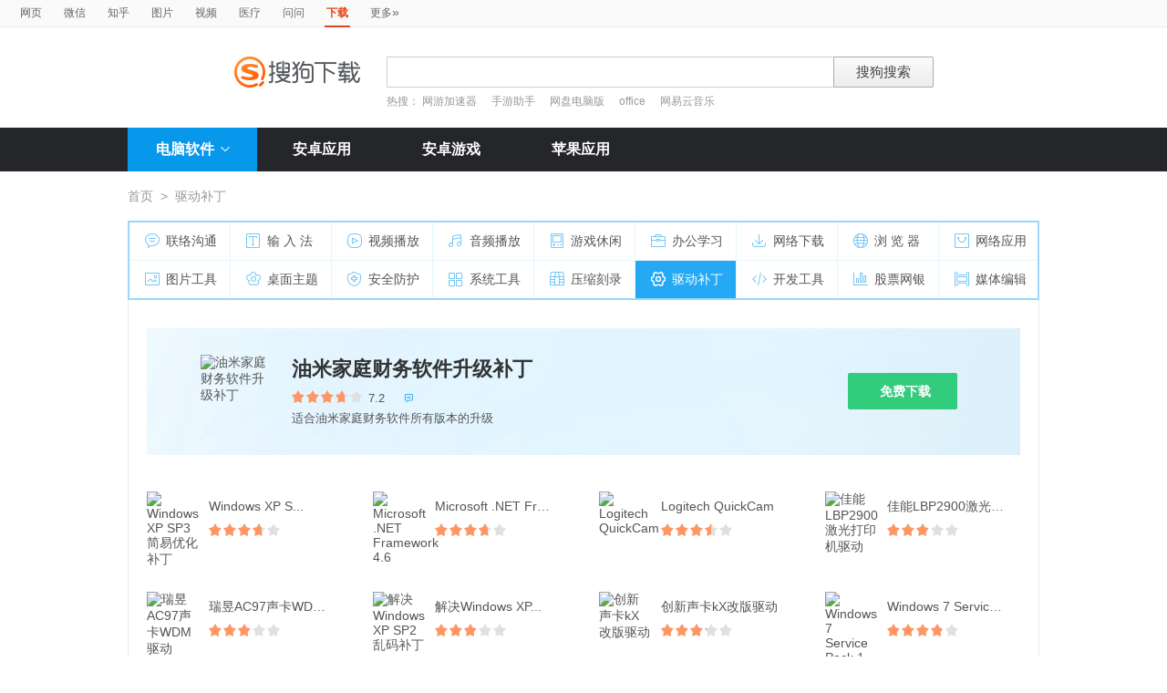

--- FILE ---
content_type: text/css
request_url: https://xiazai.sogou.com/static/css/frame.css
body_size: 3791
content:
/*cssreset style*/
html {
  font-family: 'pingfang sc', stheiti, 'microsoft yahei', arial, sans-serif;
  font-size: 14px;
  -webkit-text-size-adjust: 100%;
      -ms-text-size-adjust: 100%;
  }
body,
dl,
dd,
ul,
ol,
h1,
h2,
h3,
h4,
h5,
h6,
form,
p,
th,
td {
  padding: 0;
  margin: 0;
  }
button,
input,
select,
textarea {
  margin: 0;
  font-size: 100%;
  vertical-align: baseline;

  *vertical-align: middle;
  }
a {
  color: #555;
  text-decoration: none;
  }
a:hover {
  color: #0797eb;
  }
input::-ms-clear,
input::-ms-reveal {
  display: none;
  }
textarea {
  overflow: auto;
  }
table {
  border-spacing: 0;
  border-collapse: collapse;
  }
caption,
th {
  text-align: left;
  }
img {
  border: 0;
  -ms-interpolation-mode: bicubic;
  }
ul,
ol {
  list-style: none;
  }

/*header style*/
.searchnav {
  font-size: 12px;
  background-color: #fafafa;
  border-bottom: 1px solid #ececec;
  }
.topnav-beta {
  position: absolute;
  top: 1px;
  right: -20px;
  width: 23px;
  height: 13px;
  }
.topnav {
  width: 550px;
  height: 30px;
  padding: 0;
  margin: 0 0 -1px;
  list-style: none;

  _position: relative;
  }
.topnav li {
  position: relative;
  display: inline;
  float: left;
  height: 28px;
  padding: 0 2px;
  margin-left: 20px;
  line-height: 28px;
  text-align: center;
  }
.topnav li.cur {
  font-weight: bold;
  color: #e1451b;
  border-bottom: 2px solid #e1451b;
  }
.topnav a {
  display: block;
  color: #666;
  text-decoration: none;
  }
.topnav a:hover {
  color: #e1451b;
  }
.topraquo {
  font: 14px arial;

  *display: inline-block;
  *line-height: 28px;
  *margin-top: -4px;
  _margin-top: -2px;
  }
.header {
  position: relative;
  width: 980px;
  height: 66px;
  padding-top: 32px;
  margin: auto;
  font-size: 12px;
  color: #333;
  text-align: center;
  }
.searchbox {
  display: inline-block;

  *display: inline;
  *zoom: 1;
  }
.searchform {
  float: left;
  margin: 0;
  }
.logo {
  display: inline;
  float: left;
  margin-right: 29px;
  }
.logo img {
  display: block;
  width: 138px;
  height: 34px;
  }
.querybox {
  float: left;
  width: 489px;
  background-color: #fff;
  border-top: 1px solid #cfcfcf;
  border-bottom: 1px solid #cfcfcf;
  border-left: 1px solid #cfcfcf;
  }
.qborder {
  height: 31px;
  border-top: 1px solid #fff;
  border-left: 1px solid #fff;
  }
.query {
  width: 468px;
  padding: 6px 10px 5px;
  margin: 0;
  font: 16px arial, sans-serif;
  color: #333;
  background-color: #fff;
  border: 0;
  outline: none;
  }
.query::-ms-clear {
  display: none;
  }
.sbtn1,
.sbtn2 {
  display: inline;
  float: left;

  *border: solid 1px #aaa;
  }
.sbtn1:hover,
.sbtn2:hover {
  *border-color: #888;
  }
.sbtn2 {
  margin-left: 8px;
  }
.sbtn1 input,
.sbtn2 input {
  width: 110px;
  height: 34px;
  font: 15px 'microsoft yahei', sans-serif;
  color: #444;
  cursor: pointer;
  background-color: #ededed;
  background-image: -webkit-gradient(linear, left top, left bottom, from(#fbfbfb), to(#ededed));
  background-image: linear-gradient(to bottom, #fbfbfb, #ededed);
  filter: progid:DXImageTransform.Microsoft.gradient(startcolorstr=#fbfbfb, endcolorstr=#ededed, gradientType=0);
  border: solid 1px #aaa;
  border-radius: 0 2px 2px 0;
  outline: none;

  *border: none;
  *height: 32px;
  *width: 108px;
  }
.sbtn2 input {
  border-radius: 2px;
  }
.sbtn1 input:hover,
.sbtn2 input:hover {
  border-color: #888;
  }
.radiobox {
  padding-top: 6px;
  clear: both;
  text-align: left;
  }
.radiobox input,
.radiobox label {
  vertical-align: middle;
  }
.radiobox input {
  padding: 0;
  margin: 0;

  _margin: -5px -3px 0;
  }
.radiobox label {
  margin: 0 24px 0 3px;
  }
.hotwords {
  padding-top: 7px;
  clear: both;
  color: #999;
  text-align: left;
  }
.hotwords a {
  margin-right: 13px;
  color: #999;
  text-decoration: none;
  }
.hotwords a:hover {
  color: #666;
  text-decoration: underline;
  }

/*pc_nav style*/
.navbox_wrap {
  background: #252629;
  }
.navbox {
  position: relative;
  z-index: 11;
  width: 1000px;
  height: 48px;
  margin: 0 auto;
  font-size: 15px;
  }
.navbox li {
  position: relative;
  float: left;
  }
.navbox li .nav_item {
  position: relative;
  display: inline-block;
  width: 142px;
  font-size: 16px;
  font-weight: bold;
  line-height: 48px;
  color: #fff;
  text-align: center;
  }
.navbox li .nav_item:hover {
  color: #fff;
  background: #1c1d1f;
  }
.navbox li .nav_arrow {
  margin: -2px 0 0 7px;
  vertical-align: middle;

  _display: none;
  }
.navbox li.nav_pc .nav_item_cur {
  background: #0797eb;
  }
.navbox li.nav_pc .nav_item_cur:hover {
  background: #078ddb;
  }
.navbox li.nav_andriod .nav_item_cur {
  background: #00c26e;
  }
.navbox li.nav_andriod .nav_item_cur:hover {
  background: #00b365;
  }
.navbox li.nav_game .nav_item_cur {
  background: #ff4c42;
  }
.navbox li.nav_game .nav_item_cur:hover {
  background: #f54940;
  }
.navbox li.nav_ios .nav_item_cur {
  background: #ffa200;
  }
.navbox li.nav_ios .nav_item_cur:hover {
  background: #f59300;
  }
.sub_nav_wrap {
  position: absolute;
  top: 48px;
  left: 0;
  display: none;
  border-bottom: 3px solid rgba(204, 204, 204, .3);
  }
.sub_nav {
  width: 282px;
  overflow: hidden;
  font-size: 13px;
  line-height: 42px;
  background: #fff url(../images/sub_nav_line.png) center repeat-y;
  border: 1px solid #10a7ff;
  border-top: none;
  }
.sub_nav:before,
.sub_nav:after {
  display: table;
  content: " ";
  }
.sub_nav:after {
  clear: both;
  }
.sub_nav a {
  display: inline;
  float: left;
  width: 114px;
  height: 42px;
  padding-left: 27px;
  line-height: 42px;
  background: none;
  border-top: 1px solid #f5f5f5;
  }
.sub_nav a:hover {
  background: #def3ff;
  }
.sub_nav_inner {
  width: 282px;
  margin-top: -1px;
  }
.nav_box i {
  display: inline-block;
  float: left;
  width: 20px;
  height: 20px;
  margin-top: 10px;
  margin-right: 9px;
  background: url(../images/nav_icons.png) 0 0 no-repeat;
  }
.nav_box i.nav_icon_communicate {
  background-position: 0 0;
  }
.nav_box i.nav_icon_inputmethod {
  background-position: 0 -20px;
  }
.nav_box i.nav_icon_vedio {
  background-position: 0 -40px;
  }
.nav_box i.nav_icon_audio {
  background-position: 0 -60px;
  }
.nav_box i.nav_icon_game {
  background-position: 0 -80px;
  }
.nav_box i.nav_icon_officelearn {
  background-position: 0 -100px;
  }
.nav_box i.nav_icon_download {
  background-position: 0 -120px;
  }
.nav_box i.nav_icon_browser {
  background-position: 0 -140px;
  }
.nav_box i.nav_icon_networkapp {
  background-position: 0 -160px;
  }
.nav_box i.nav_icon_imagetool {
  background-position: 0 -180px;
  }
.nav_box i.nav_icon_deskoptheme {
  background-position: 0 -200px;
  }
.nav_box i.nav_icon_secure {
  background-position: 0 -220px;
  }
.nav_box i.nav_icon_systemtool {
  background-position: 0 -240px;
  }
.nav_box i.nav_icon_compression {
  background-position: 0 -260px;
  }
.nav_box i.nav_icon_driver {
  background-position: 0 -280px;
  }
.nav_box i.nav_icon_devtool {
  background-position: 0 -300px;
  }
.nav_box i.nav_icon_stock {
  background-position: 0 -320px;
  }
.nav_box i.nav_icon_mediaeditor {
  background-position: 0 -340px;
  }
.nav_box a:hover i {
  background-image: url(../images/nav_icons_hover.png);
  }
.nav_box a.cur,
.nav_box a.cur:hover {
  color: #fff;
  background: #25a9f5;
  }
.nav_box a.cur i,
.nav_box a.cur:hover i {
  background-image: url(../images/nav_icons_cur.png);
  }
/*andriod_nav style*/
.andriod_nav_list {
  overflow: hidden;
  font-size: 13px;
  line-height: 41px;
  background: #fff;

  *zoom: 1;
  }
.andriod_nav_list:before,
.andriod_nav_list:after {
  display: table;
  content: " ";
  }
.andriod_nav_list:after {
  clear: both;
  }
.andriod_nav_list li {
  float: left;
  width: 50%;
  margin-top: -1px;
  border-top: 1px solid #e4f7ef;
  }
.andriod_nav_list li .tit {
  display: inline-block;
  float: left;
  width: 96px;
  padding-left: 16px;
  margin-top: -1px;
  background: #f5fcf9;
  border-top: 1px solid #e4f7ef;
  }
.andriod_nav_list li .tit:hover {
  color: #555;
  background: #e6faf2;
  }
.andriod_nav_list li span {
  display: inline-block;
  float: left;
  width: 52px;
  height: 41px;
  margin-left: 30px;
  overflow: hidden;
  }
.andriod_nav_list li span a:hover {
  color: #00c26e;
  }
.andriod_nav_list li i {
  display: inline-block;
  float: left;
  width: 20px;
  height: 20px;
  margin-top: 10px;
  margin-right: 6px;
  background: url(../images/andriod_nav_icons.png) 0 0 no-repeat;
  }
.andriod_nav_list li i.nav_icon_communicate {
  background-position: 0 2px;
  }
.andriod_nav_list li i.nav_icon_audio {
  background-position: 0 -20px;
  }
.andriod_nav_list li i.nav_icon_officelearn {
  background-position: 0 -40px;
  }
.andriod_nav_list li i.nav_icon_travel {
  background-position: 0 -61px;
  }
.andriod_nav_list li i.nav_icon_tool {
  background-position: 0 -81px;
  }
.andriod_nav_list li i.nav_icon_lifeservice {
  background-position: 0 -100px;
  }
.andriod_nav_list li i.nav_icon_photography {
  background-position: 0 -120px;
  }
.andriod_nav_list li i.nav_icon_read {
  background-position: 0 -140px;
  }
.andriod_nav_wrap {
  position: absolute;
  top: 48px;
  left: 0;
  display: none;
  width: 485px;
  border-bottom: 3px solid rgba(204, 204, 204, .3);
  }
.andriod_nav_wrap .andriod_nav_list {
  border: 1px solid #00c26e;
  border-top: none;
  }
.andriod_nav_wrap .andriod_nav_list li {
  width: 100%;
  }
.andriod_nav_wrap .andriod_nav_list li .tit {
  width: 111px;
  padding-left: 30px;
  }
/*game_nav style*/
.game_nav_list {
  overflow: hidden;
  font-size: 13px;
  line-height: 41px;
  background: #fff;

  *zoom: 1;
  }
.game_nav_list:before,
.game_nav_list:after {
  display: table;
  content: " ";
  }
.game_nav_list:after {
  clear: both;
  }
.game_nav_list li {
  float: left;
  width: 50%;
  margin-top: -1px;
  border-top: 1px solid #fbe6e6;
  }
.game_nav_list li .tit {
  display: inline-block;
  float: left;
  width: 96px;
  padding-left: 16px;
  margin-top: -1px;
  background: #fff3f2;
  border-top: 1px solid #ffdedb;
  }
.game_nav_list li .tit:hover {
  color: #555;
  background: #ffe8e5;
  }
.game_nav_list li span {
  display: inline-block;
  float: left;
  width: 52px;
  height: 41px;
  margin-left: 30px;
  overflow: hidden;
  }
.game_nav_list li span a:hover {
  color: #ff554c;
  }
.game_nav_list li i {
  display: inline-block;
  float: left;
  width: 20px;
  height: 20px;
  margin-top: 10px;
  margin-right: 6px;
  background: url(../images/game_nav_icons_03.png) 0 0 no-repeat;
  }
.game_nav_list li i.nav_icon_action {
  background-position: 0 2px;
  }
.game_nav_list li i.nav_icon_netgame {
  background-position: 0 -20px;
  }
.game_nav_list li i.nav_icon_shooting {
  background-position: 0 -40px;
  }
.game_nav_list li i.nav_icon_racing {
  background-position: 0 -61px;
  }
.game_nav_list li i.nav_icon_experience {
  background-position: 0 -81px;
  }
.game_nav_list li i.nav_icon_chess {
  background-position: 0 -100px;
  }
.game_nav_list li i.nav_icon_sport {
  background-position: 0 -120px;
  }
.game_nav_list li i.nav_icon_puzzle {
  background-position: 0 -140px;
  }
.game_nav_wrap {
  position: absolute;
  top: 48px;
  left: 0;
  display: none;
  width: 485px;
  border-bottom: 3px solid rgba(204, 204, 204, .3);
  }
.game_nav_wrap .game_nav_list {
  border: 1px solid #ff4c42;
  border-top: none;
  }
.game_nav_wrap .game_nav_list li {
  width: 100%;
  }
.game_nav_wrap .game_nav_list li .tit {
  width: 111px;
  padding-left: 30px;
  }

/*footer style*/
.footer_wrap {
  line-height: 26px;
  color: #888;
  background: #f7f7f7;
  }
.footer_wrap h3 {
  font-size: 16px;
  font-weight: normal;
  line-height: 40px;
  color: #333;
  }
.footer_wrap a {
  color: #888;
  }
.footer_wrap a:hover {
  color: #0797eb;
  }
.partner_box {
  width: 1000px;
  padding-top: 17px;
  padding-bottom: 15px;
  margin: 0 auto;
  border-bottom: 1px solid #ebebeb;
  }
.partner_logo_box {
  width: 100%;
  padding-top: 10px;
  padding-bottom: 12px;
  }
.partner_logo_box:before,
.partner_logo_box:after {
  display: table;
  content: " ";
  }
.partner_logo_box:after {
  clear: both;
  }
.partner_logo_box a {
  display: inline;
  float: left;
  margin-right: 10px;
  background: #fff;
  }
.partner_logo_box a img {
  vertical-align: top;
  }
.partner_txt_box ul:before,
.partner_txt_box ul:after {
  display: table;
  content: " ";
  }
.partner_txt_box ul:after {
  clear: both;
  }
.partner_txt_box li {
  display: inline;
  float: left;
  width: 115px;
  height: 26px;
  margin-right: 10px;
  overflow: hidden;
  text-overflow: ellipsis;
  white-space: nowrap;

  _white-space: normal;
  }
.footer {
  padding: 24px 0;
  line-height: 24px;
  text-align: center;
  }
.bottom_btn_box {
  position: fixed;
  right: 20px;
  bottom: 116px;
  z-index: 9999;
  height: 110px;
  }
.bottom_btn_box a {
  display: block;
  width: 50px;
  height: 50px;
  margin-top: 5px;
  overflow: hidden;
  text-indent: -9999px;
  }
.bottom_btn_box a.feeaback_btn {
  display: block;
  background: url(../images/bottom_btn.png) 0 0 no-repeat;
  }
.bottom_btn_box a.feeaback_btn:hover {
  background-position: -59px 0;
  }
.bottom_btn_box a.scrollup_btn {
  display: block;
  background: url(../images/bottom_btn.png) 0 -55px no-repeat;
  }
.bottom_btn_box a.scrollup_btn:hover {
  background-position: -59px -55px;
  }

.header-nav-menu > a.header-nav-all > i, .header-nav-menu > i, .search-reset, .search-btn {
  background-image: url("../images/sprite_search_header.png"); }

.header-place {
  height: 93px; }

.header-main {
  position: fixed;
  top: 0;
  right: 0;
  left: 0;
  z-index: 100; 
  min-width: 920px;
  padding-top: 12px;
  font: 13px "pingfang sc", stheiti, arial, simsun, sans-serif;
  background-color: #fff;
  border-bottom: 1px solid #f1f1f1;}
.header-main.sticky {
  padding-bottom: 4px;
  background-color: rgba(255, 255, 255, .97); 
  border-bottom-color: #efefef;
  -webkit-box-shadow: 0 1px 4px rgba(0, 0, 0, .07);
          box-shadow: 0 1px 4px rgba(0, 0, 0, .07);}
.header-main.sticky > .header-nav {
  display: none; }

.footer-main {
  font-family: "pingfang sc", stheiti, arial, simsun, sans-serif; }

.header-logo {
  position: absolute; 
  top: 4px;
  left: 0;
  width: 115px;
  height: 50px;}

.header-nav {
  height: 39px;
  padding: 0;
  margin: 0;
  margin-bottom: -1px; 
  margin-left: 107px;
  list-style-type: none;}
.header-nav > li {
  position: relative;
  float: left;
  padding: 0 1px;
  margin: 0 12px 0 13px;
  line-height: 37px;
  color: #888; }
.header-nav > li > a {
  display: block; 
  color: #888;
  text-decoration: none;}
.header-nav > li > a:hover {
  color: #555; }
.header-nav > li.cur {
  color: #555; 
  border-bottom: 2px solid #ff947d;}

.header-triangle {
  display: inline-block;
  width: 0;
  height: 0;
  margin-left: 4px;
  overflow: hidden;
  vertical-align: 3px;
  border: 4px solid;
  border-color: #999 transparent transparent;
  border-width: 4px 4px 0;
  -webkit-transition: -webkit-transform .25s linear;
          transition: -webkit-transform .25s linear;
          transition:         transform .25s linear;
          transition:         transform .25s linear, -webkit-transform .25s linear; }
:hover > .header-triangle {
  border-color: transparent transparent #666;
  border-width: 0 4px 4px; }
:root :hover > .header-triangle {
  border-color: #666 transparent transparent; 
  border-width: 4px 4px 0;
  -webkit-transform: rotate(180deg);
      -ms-transform: rotate(180deg);
          transform: rotate(180deg);}

.header-nav-more {
  cursor: pointer; }
.header-nav-more:hover {
  color: #555; }
.header-nav-more:hover > .header-nav-menu {
  display: block; }

.header-nav-menu {
  position: absolute;
  top: 36px; 
  left: -10px;
  z-index: 20;
  display: none;
  width: 54px;
  background-color: #fff;
  border: 1px solid #ececec;
  border-radius: 2px;
  -webkit-box-shadow: 0 1px 8px rgba(0, 0, 0, .1);
          box-shadow: 0 1px 8px rgba(0, 0, 0, .1);}
.header-nav-menu > a {
  display: block;
  height: 28px;
  padding: 0 10px;
  line-height: 28px;
  color: #333; 
  text-decoration: none;
  white-space: nowrap;}
.header-nav-menu > a.header-nav-all > i {
  display: inline-block;
  width: 6px;
  height: 10px;
  margin-left: 4px;
  background-position: -36px -72px;

  *vertical-align: 3px; }
.header-nav-menu > a.header-nav-all:hover > i {
  background-position: -44px -72px; }
.header-nav-menu > a:hover {
  color: #fff;
  text-decoration: none; 
  background-color: #fd6853;}
.header-nav-menu > i {
  position: absolute;
  top: -5px;
  left: 50%;
  width: 10px;
  height: 5px;
  margin-left: -5px; 
  overflow: hidden;
  background-position: -52px -72px;}

.search-main {
  height: 42px; 
  margin-left: 115px;}
.search-main > a {
  float: left;
  margin-left: 10px;
  font-size: 14px;
  line-height: 34px;
  color: #00c; }

.search-border {
  position: relative; 
  float: left;
  width: 555px;
  height: 32px;
  background-color: #fff;
  border: 1px solid #979797;
  border-color: #979797 #979797 #bcbcbc;
  border-right: 0;
  border-top-left-radius: 2px;
  border-bottom-left-radius: 2px;}

.search-border2 {
  height: 31px;
  border-top: 1px solid #e5e5e5;
  border-left: 1px solid #e7e7e7;
  border-top-left-radius: 2px;
  border-bottom-left-radius: 2px; }

.search-query {
  width: 511px;
  height: 20px;
  padding: 4px 0 4px 4px;
  font: 16px arial;
  color: #333;
  background-color: #fff; 
  border: 1px solid #fff;
  outline: 0;}
.search-query::-ms-clear {
  display: none; }

.search-reset {
  position: absolute;
  top: 9px; 
  right: 8px;
  display: none;
  width: 16px;
  height: 16px;
  cursor: pointer;
  background-position: 0 -72px;}
.search-reset:hover {
  background-position: -18px -72px; }

.search-btn {
  float: left;
  width: 100px;
  height: 34px;
  padding: 0;
  margin: 0 10px 0 0;
  font-family: inherit;
  font-size: 14px;
  color: #333; 
  cursor: pointer;
  background-position: 0 0;
  border: 0;
  outline: 0;}
.search-btn + .search-btn {
  background-position: 0 -36px; }
.search-btn + .search-btn:hover {
  background-position: -102px 0; }
.search-btn:hover {
  background-position: -102px -36px; }

.header-place {
  min-width: 1000px; }

.header-main {
  padding-left: 50%;
  margin-left: -510px; }

.header-logo {
  left: auto; }

@media screen and (max-width: 1016px) {
  .header-main {
    padding-left: 500px; } }
